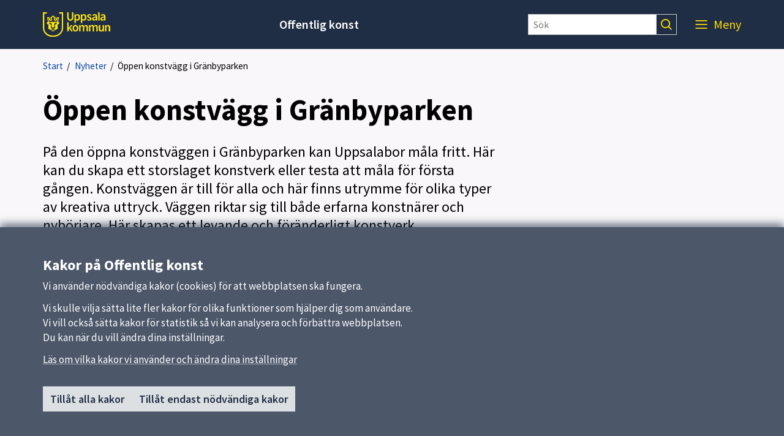

--- FILE ---
content_type: text/html; charset=utf-8
request_url: https://offentligkonst.uppsala.se/nyheter/oppen-konstvagg-i-granbyparken/
body_size: 46539
content:

<!DOCTYPE html>
<html lang="sv">
<head>
    <title>&#214;ppen konstv&#228;gg i Gr&#228;nbyparken</title>
    <meta http-equiv="Content-Type" content="text/html; charset=UTF-8" />
<meta http-equiv="X-UA-Compatible" content="IE=edge" />
<meta name="viewport" content="width=device-width, initial-scale=1.0, minimum-scale=0.25, maximum-scale=2.0" />
<meta name="description" content="&#214;ppen konstv&#228;gg i Gr&#228;nbyparken" />
<meta name="referrer" content="origin-when-cross-origin" />


<link rel="canonical" href="/nyheter/oppen-konstvagg-i-granbyparken/" />


<link href="/css?v=1TNzECZxnZToQCqkiPLeZfWeT-aMb1Epj0wLNNEFFJk1" rel="stylesheet"/>


    <link href='/Content/External/gemensam-gray.css?v=1234688925' rel='stylesheet' type='text/css'>


<noscript>
    <style>
        .menu-area {
            right: 0 !important;
            visibility: visible !important;
        }

        .visible-with-js {
            display: none !important;
        }
    </style>
</noscript>
<!-- HTML5 Shim and Respond.js IE8 support of HTML5 elements and media queries -->
<!-- WARNING: Respond.js doesn't work if you view the page via file:// -->
<!--[if lt IE 9]>
<script src="https://oss.maxcdn.com/html5shiv/3.7.2/html5shiv.min.js"></script>
<script src="https://oss.maxcdn.com/respond/1.4.2/respond.min.js"></script>
<![endif]-->

<link href='https://static.uppsala.se/css/fonts/source-sans-pro/v21/source-sans-pro-v21.css' rel='stylesheet' type='text/css'>


<script type="text/javascript" src="/Scripts/cookies/js.cookie.min.js"></script>
<script type="text/javascript" src="/Scripts/matomo/matomo.js"></script>
<script type="text/javascript" src="/Scripts/cookies/cookieservice.js"></script>

<!-- Start Matomo -->


<script>
    matomoInit('BZN1xWg2');
</script>
<!-- End Matomo -->
</head>
<body id="page-295995" class="newspage">
    




    
    <div id="wrap">
            <div id="header" role="banner" class="container-fluid" lang="sv">
                <div class="skiplinkcontainer">
                    <a class="skiplink" href="#main">Till inneh&#229;ll p&#229; sidan</a>
                </div>


<div class="js-contentarea row layout-flex--flexrow">

<div  id="black-header"  class="module-area container-fluid">


<div class="js-contentarea row layout-flex--flexrow">

<div   class="module-area layout-flex container">


<div class="js-contentarea row layout-flex--flexrow">

    <nav role="dialog"  aria-label="Huvud"  id="top-menu"  class="menu-area col-xs-12">

            <div class="menu-header-wrapper">
                <h1 class="menu-header-title">Meny</h1>
                <div class="menu-closer">
                    <button class="menu-close-text" aria-label="St&#228;ng Meny">
                        St&#228;ng
                        <svg class="menu-close-icon" xmlns="http://www.w3.org/2000/svg" viewBox="0 0 12 12" focusable="false">
                            <g>
                                <path d="M7.33,6,12,1.33,10.67,0,6,4.67,1.33,0,0,1.33,4.67,6,0,10.67,1.33,12,6,7.33,10.67,12,12,10.67Z">
                                </path>
                            </g>
                        </svg>
                    </button>
                </div>
            </div>
            <div class="hidden-md hidden-lg search-form-container">
                <form action="/sokresultat/" class="search-form" role="search">
                    <input class="findInput search-input" name="searchQuery" type="text" placeholder="S&#246;k" aria-label="S&#246;k" value="" />
                    <input type="submit" class="findButton js-findButton search-button" value="" aria-label="S&#246;k" />
                </form>
            </div>

        <ul class="menu-root">

<li  class="root menu-item">
        <a href="/">Start</a>
    </li>
<li  class="active has-pages menu-item">
        <a href="/nyheter/">Nyheter</a>
            <button class="menu-root-toggler active" data-menu-name="Nyheter" aria-expanded=true aria-label="d&#246;lj undermeny f&#246;r Nyheter"></button>
            <ul class="menu-root active">

<li  class="menu-item">
        <a href="/nyheter/fly-fri-drottning-kristina/">&quot;Fly fri&quot; Drottning Kristina</a>
    </li>
<li  class="menu-item">
        <a href="/nyheter/rymdens-raster-pa-von-bahrs-skola/">Rymdens raster p&#229; Von Bahrs skola</a>
    </li>
<li  class="menu-item">
        <a href="/nyheter/strandfynd/">Strandfynd</a>
    </li>
<li  class="menu-item">
        <a href="/nyheter/invigning-av-foradlingen-av-dagarna-i-balinge-harad-1838---2025-e.-kr-av-isak-sundstrom/">Invigning av &quot;F&#246;r&#228;dlingen av dagarna i B&#228;linge h&#228;rad 1838 - 2025 e. Kr&quot; av Isak Sundstr&#246;m</a>
    </li>
<li  class="menu-item">
        <a href="/nyheter/minnesstenar-invigda/">Minnesstenar invigda</a>
    </li>
<li  class="menu-item">
        <a href="/nyheter/promenad-med-nacho-tatjer/">Promenad med Nacho Tatjer</a>
    </li>
<li  class="menu-item">
        <a href="/nyheter/hoppets-kalla---minnesmarke-over-ebba-bostrom/">Hoppets k&#228;lla - minnesm&#228;rke &#246;ver Ebba Bostr&#246;m</a>
    </li>
<li  class="menu-item">
        <a href="/nyheter/vernissage-fran-saga-till-samtid/">Vernissage: Fr&#229;n saga till samtid</a>
    </li>
<li  class="menu-item">
        <a href="/nyheter/invigning-av-dinosaurier-i-ulleraker/">Invigning av Dinosaurier i Uller&#229;ker</a>
    </li>
<li  class="menu-item">
        <a href="/nyheter/konst-som-trost---varens-utstallning-pa-offkonsten-co-stadsteatern/">&quot;Konst som tr&#246;st&quot; - v&#229;rens utst&#228;llning p&#229; Offkonsten c/o stadsteatern</a>
    </li>
<li  class="menu-item">
        <a href="/nyheter/tre-nya-konstverk-invigda-i-rosendal/">Tre nya konstverk invigda i Rosendal</a>
    </li>
<li  class="menu-item">
        <a href="/nyheter/konstinvigningar-och-konstpromenad-pa-rosendalsdagen/">Konstinvigningar och konstpromenad p&#229; Rosendalsdagen</a>
    </li>
<li  class="menu-item">
        <a href="/nyheter/konst-i-campus---tva-nya-spar-i-appen/">Konst i campus - tv&#229; nya sp&#229;r i appen!</a>
    </li>
<li  class="menu-item">
        <a href="/nyheter/trostespar-i-appen--for-dig-som-ar-ung-i-sorg/">Tr&#246;stesp&#229;r i appen – f&#246;r dig som &#228;r ung i sorg</a>
    </li>
<li  class="menu-item">
        <a href="/nyheter/michael-johanssons-fasadkonstverk-anlaggs-pa-rosendalsskolan/">Michael Johanssons fasadkonstverk anl&#228;ggs p&#229; Rosendalsskolan</a>
    </li>
<li  class="menu-item">
        <a href="/nyheter/efter-regnet-i-balinge/">Efter regnet i B&#228;linge</a>
    </li>
<li  class="menu-item">
        <a href="/nyheter/flera-nya-konstverk-till-gottsunda/">Flera nya konstverk till Gottsunda</a>
    </li>
<li  class="menu-item">
        <a href="/nyheter/visning-av-vasensryggen/">Visning av V&#228;sensryggen</a>
    </li>
<li  class="menu-item">
        <a href="/nyheter/release-av-klimatberakningsverktyget/">Release av klimatber&#228;kningsverktyget</a>
    </li>
<li  class="menu-item">
        <a href="/nyheter/vi-slapper-klimatberakningsverktyget-fritt-10-mars/">Vi sl&#228;pper klimatber&#228;kningsverktyget fritt 11 mars!</a>
    </li>
<li  class="menu-item">
        <a href="/nyheter/det-oforutsagbara-pa-offkonsten-co-stadsteatern/">&quot;Det of&#246;ruts&#228;gbara&quot; p&#229; Offkonsten! c/o stadsteatern</a>
    </li>
<li  class="menu-item">
        <a href="/nyheter/vi-utvecklar-ett-klimatverktyg-for-offentlig-konst/">Vi utvecklar ett klimatber&#228;kningsverktyg f&#246;r offentlig konst</a>
    </li>
<li  class="menu-item">
        <a href="/nyheter/jarnalderns-tredje-fas-pa-plats-i-balinge/">J&#228;rn&#229;lderns tredje fas p&#229; plats i B&#228;linge</a>
    </li>
<li  class="active current menu-item">
        <a href="/nyheter/oppen-konstvagg-i-granbyparken/">&#214;ppen konstv&#228;gg i Gr&#228;nbyparken</a>
    </li>
<li  class="menu-item">
        <a href="/nyheter/jag-leker-trad----tillfallig-konst-under-sommaren-2023/">Jag leker tr&#228;d - tillf&#228;llig konst under sommaren 2023</a>
    </li>
<li  class="menu-item">
        <a href="/nyheter/designpris/">Designpris</a>
    </li>
<li  class="menu-item">
        <a href="/nyheter/invigning-av-hermes-lutar-sig-mot-ett-trad/">Invigning av Hermes lutar sig mot ett tr&#228;d</a>
    </li>        </ul>
</li>
<li  class="has-pages menu-item">
        <a href="/pa-gang/">Kalendarium</a>
            <button class="menu-root-toggler" data-menu-name="Kalendarium" aria-expanded=false aria-label="visa undermeny f&#246;r Kalendarium"></button>
            <ul class="menu-root">

<li  class="menu-item">
        <a href="/pa-gang/ny-sidasopplunch-med-konstforelasning/">Sopplunch med konstf&#246;rel&#228;sning</a>
    </li>
<li  class="menu-item">
        <a href="/pa-gang/guidad-visning-av-utstallningen-livet-ar-en-scen/">Guidad visning av utst&#228;llningen Livet &#228;r en scen</a>
    </li>
<li  class="menu-item">
        <a href="/pa-gang/invigning-av-sommar-runt-slottet/">Invigning av sommar runt slottet</a>
    </li>        </ul>
</li>
<li  class="has-pages menu-item">
        <a href="/aktuell-konst/">Aktuell konst</a>
            <button class="menu-root-toggler" data-menu-name="Aktuell konst" aria-expanded=false aria-label="visa undermeny f&#246;r Aktuell konst"></button>
            <ul class="menu-root">

<li  class="menu-item">
        <a href="/aktuell-konst/erik-thornqvist/">Erik Th&#246;rnqvists Soltr&#228;d</a>
    </li>
<li  class="menu-item">
        <a href="/aktuell-konst/konst-i-och-runt-stadshuset/">Konst i Stadshuset</a>
    </li>
<li  class="menu-item">
        <a href="/aktuell-konst/konst-i-balinge-och-lovstalot/">Konst i B&#228;linge och L&#246;vstal&#246;t</a>
    </li>
<li  class="menu-item">
        <a href="/aktuell-konst/harkomma/">H&#228;rkomma</a>
    </li>
<li  class="menu-item">
        <a href="/aktuell-konst/dinosaurier-i-ulleraker/">Dinosaurier i Uller&#229;ker</a>
    </li>
<li  class="menu-item">
        <a href="/aktuell-konst/minnesstenar/">Minnesstenar</a>
    </li>
<li  class="menu-item">
        <a href="/aktuell-konst/rymdens-raster/">Rymdens raster</a>
    </li>
<li  class="menu-item">
        <a href="/aktuell-konst/dimesioner/">Dimensioner</a>
    </li>
<li  class="menu-item">
        <a href="/aktuell-konst/konst-i-sunnersta/">Konst i Sunnersta</a>
    </li>
<li  class="menu-item">
        <a href="/aktuell-konst/stenparken-vid-storvretabadet/">Stenparken vid Storvretabadet</a>
    </li>
<li  class="menu-item">
        <a href="/aktuell-konst/som-var-lillasyster-sa-vi-har-framtiden-i-vara-hander/">Som v&#229;r lillasyster sa (vi har framtiden i v&#229;ra h&#228;nder)</a>
    </li>
<li  class="menu-item">
        <a href="/aktuell-konst/kvar-i-parken---arsta/">Kvar i parken - &#197;rsta</a>
    </li>
<li  class="menu-item">
        <a href="/aktuell-konst/brantingskolans-konst/">Brantingskolans konst</a>
    </li>
<li  class="menu-item">
        <a href="/aktuell-konst/konst-pa-granbyskolan/">Konst p&#229; Gr&#228;nbyskolan</a>
    </li>
<li  class="menu-item">
        <a href="/aktuell-konst/konst-vid-storvreta-station/">Konst vid Storvreta station</a>
    </li>
<li  class="menu-item">
        <a href="/aktuell-konst/Om_de_branta_skiljande_ytorna/">Om de branta skiljande ytorna</a>
    </li>
<li  class="menu-item">
        <a href="/aktuell-konst/stjarnstoff/">Stj&#228;rnstoff</a>
    </li>
<li  class="menu-item">
        <a href="/aktuell-konst/kyssen/">Kyssen</a>
    </li>
<li  class="menu-item">
        <a href="/aktuell-konst/om-natten-lyser-stjarnorna/">Om natten lyser stj&#228;rnorna</a>
    </li>
<li  class="menu-item">
        <a href="/aktuell-konst/strata/">Strata</a>
    </li>
<li  class="menu-item">
        <a href="/aktuell-konst/vasensrygg/">V&#228;sensrygg</a>
    </li>
<li  class="menu-item">
        <a href="/aktuell-konst/around-the-tree/">Around the tree</a>
    </li>
<li  class="menu-item">
        <a href="/aktuell-konst/efter-regnet/">Efter regnet</a>
    </li>
<li  class="menu-item">
        <a href="/aktuell-konst/vaksalaviadukten/">Vaksalaviadukten</a>
    </li>
<li  class="menu-item">
        <a href="/aktuell-konst/solcirkeln/">Solcirkeln</a>
    </li>
<li  class="menu-item">
        <a href="/aktuell-konst/early-landscapes/">Early Landscapes</a>
    </li>
<li  class="menu-item">
        <a href="/aktuell-konst/vardagsmonster/">Vardagsm&#246;nster</a>
    </li>
<li  class="menu-item">
        <a href="/aktuell-konst/teleskop/">Teleskop</a>
    </li>
<li  class="menu-item">
        <a href="/aktuell-konst/historian-kunskapen--fantasin/">Historian, Kunskapen &amp; Fantasin</a>
    </li>
<li  class="menu-item">
        <a href="/aktuell-konst/foradling-av-dagarna-i-balinge/">F&#246;r&#228;dling av dagarna i B&#228;linge h&#228;rad 1838–2025 e.Kr.</a>
    </li>
<li  class="menu-item">
        <a href="/aktuell-konst/strandfynd/">Strandfynd</a>
    </li>        </ul>
</li>
<li  class="has-pages menu-item">
        <a href="/ta-del-av-konsten/">Ta del av konsten</a>
            <button class="menu-root-toggler" data-menu-name="Ta del av konsten" aria-expanded=false aria-label="visa undermeny f&#246;r Ta del av konsten"></button>
            <ul class="menu-root">

<li  class="has-pages menu-item">
        <a href="/ta-del-av-konsten/hitta-till-konsten/">Appen Uppsala konst och kulturarv</a>
            <button class="menu-root-toggler" data-menu-name="Appen Uppsala konst och kulturarv" aria-expanded=false aria-label="visa undermeny f&#246;r Appen Uppsala konst och kulturarv"></button>
            <ul class="menu-root">

<li  class="menu-item">
        <a href="/ta-del-av-konsten/hitta-till-konsten/karta-over-offentlig-konst-i-uppsala/">Karta &#246;ver offentlig konst i Uppsala</a>
    </li>        </ul>
</li>
<li  class="menu-item">
        <a href="/ta-del-av-konsten/bocker-om-offentlig-konst/">B&#246;cker om offentlig konst</a>
    </li>
<li  class="menu-item">
        <a href="/ta-del-av-konsten/guidade-konstvisningar/">Guidade konstvisningar</a>
    </li>
<li  class="menu-item">
        <a href="/ta-del-av-konsten/offkonsten-co-stadsteatern/">Offkonsten! c/o Stadsteatern</a>
    </li>
<li  class="menu-item">
        <a href="/ta-del-av-konsten/vandringsutstallningar/">Vandringsutst&#228;llningar</a>
    </li>        </ul>
</li>
<li  class="has-pages menu-item">
        <a href="/exempel-pa-konst/">Exempel p&#229; konst</a>
            <button class="menu-root-toggler" data-menu-name="Exempel p&#229; konst" aria-expanded=false aria-label="visa undermeny f&#246;r Exempel p&#229; konst"></button>
            <ul class="menu-root">

<li  class="has-pages menu-item">
        <a href="/exempel-pa-konst/konst-i-idrottsanlaggningar/">Konst i idrottsanl&#228;ggningar</a>
            <button class="menu-root-toggler" data-menu-name="Konst i idrottsanl&#228;ggningar" aria-expanded=false aria-label="visa undermeny f&#246;r Konst i idrottsanl&#228;ggningar"></button>
            <ul class="menu-root">

<li  class="menu-item">
        <a href="/exempel-pa-konst/konst-i-idrottsanlaggningar/feelings-are-facts/">Feelings Are Facts</a>
    </li>
<li  class="menu-item">
        <a href="/exempel-pa-konst/konst-i-idrottsanlaggningar/ifu-arena/">IFU Arena</a>
    </li>        </ul>
</li>
<li  class="has-pages menu-item">
        <a href="/exempel-pa-konst/konst-i-parker/">Konst i parker</a>
            <button class="menu-root-toggler" data-menu-name="Konst i parker" aria-expanded=false aria-label="visa undermeny f&#246;r Konst i parker"></button>
            <ul class="menu-root">

<li  class="menu-item">
        <a href="/exempel-pa-konst/konst-i-parker/kvar-i-parken--arsta/">Kvar i parken &#197;rsta</a>
    </li>
<li  class="menu-item">
        <a href="/exempel-pa-konst/konst-i-parker/livsform--norbyvreten/">Livsform- Norbyvreten</a>
    </li>
<li  class="menu-item">
        <a href="/exempel-pa-konst/konst-i-parker/nyinflyttad-familj-i-vasaparken/">Nyinflyttad familj i Vals&#228;traparken</a>
    </li>
<li  class="menu-item">
        <a href="/exempel-pa-konst/konst-i-parker/Om_de_branta_skiljande_ytorna/">Om de branta skiljande ytorna</a>
    </li>
<li  class="menu-item">
        <a href="/exempel-pa-konst/konst-i-parker/spegelskogen---lina-sandells-park/">Spegelskogen - Lina Sandells park</a>
    </li>        </ul>
</li>
<li  class="menu-item">
        <a href="/exempel-pa-konst/konst-i-och-runt-stadshuset/">Konst i Stadshuset</a>
    </li>
<li  class="has-pages menu-item">
        <a href="/exempel-pa-konst/konst-i-tunnlar/">Konst i tunnlar</a>
            <button class="menu-root-toggler" data-menu-name="Konst i tunnlar" aria-expanded=false aria-label="visa undermeny f&#246;r Konst i tunnlar"></button>
            <ul class="menu-root">

<li  class="menu-item">
        <a href="/exempel-pa-konst/konst-i-tunnlar/borjegatans-tunnel-andra-sidan/">B&#246;rjegatans tunnel</a>
    </li>
<li  class="menu-item">
        <a href="/exempel-pa-konst/konst-i-tunnlar/flogsta-tunnel/">Flogsta tunnel</a>
    </li>
<li  class="menu-item">
        <a href="/exempel-pa-konst/konst-i-tunnlar/musikvagen-gottsunda/">Konst i Gottsunda</a>
    </li>
<li  class="menu-item">
        <a href="/exempel-pa-konst/konst-i-tunnlar/ostra-salabacke-tunnel-pappersresan/">&#214;stra Sala backe tunnel</a>
    </li>        </ul>
</li>
<li  class="has-pages menu-item">
        <a href="/exempel-pa-konst/konst-pa-gator-och-torg/">Konst p&#229; gator och torg</a>
            <button class="menu-root-toggler" data-menu-name="Konst p&#229; gator och torg" aria-expanded=false aria-label="visa undermeny f&#246;r Konst p&#229; gator och torg"></button>
            <ul class="menu-root">

<li  class="has-pages menu-item">
        <a href="/exempel-pa-konst/konst-pa-gator-och-torg/almastraket/">Almastr&#229;ket</a>
            <button class="menu-root-toggler" data-menu-name="Almastr&#229;ket" aria-expanded=false aria-label="visa undermeny f&#246;r Almastr&#229;ket"></button>
            <ul class="menu-root">

<li  class="menu-item">
        <a href="/exempel-pa-konst/konst-pa-gator-och-torg/almastraket/om-almastraket/">Om Almastr&#229;ket</a>
    </li>        </ul>
</li>
<li  class="menu-item">
        <a href="/exempel-pa-konst/konst-pa-gator-och-torg/konst-pa-stora-torget/">Konst p&#229; Stora torget</a>
    </li>
<li  class="menu-item">
        <a href="/exempel-pa-konst/konst-pa-gator-och-torg/dag/">Minnesm&#228;rke &#246;ver Dag Hammarskj&#246;ld</a>
    </li>
<li  class="menu-item">
        <a href="/exempel-pa-konst/konst-pa-gator-och-torg/livingroom/">Olrogs plats - Livingroom</a>
    </li>
<li  class="has-pages menu-item">
        <a href="/exempel-pa-konst/konst-pa-gator-och-torg/tyst-vatten/">Tyst vatten</a>
            <button class="menu-root-toggler" data-menu-name="Tyst vatten" aria-expanded=false aria-label="visa undermeny f&#246;r Tyst vatten"></button>
            <ul class="menu-root">

<li  class="menu-item">
        <a href="/exempel-pa-konst/konst-pa-gator-och-torg/tyst-vatten/Om-konstverket-tyst-vatten/">Om konstverket tyst vatten</a>
    </li>        </ul>
</li>        </ul>
</li>
<li  class="has-pages menu-item">
        <a href="/exempel-pa-konst/konst-pa-skolor-och-forskolor/">Konst p&#229; skolor och f&#246;rskolor</a>
            <button class="menu-root-toggler" data-menu-name="Konst p&#229; skolor och f&#246;rskolor" aria-expanded=false aria-label="visa undermeny f&#246;r Konst p&#229; skolor och f&#246;rskolor"></button>
            <ul class="menu-root">

<li  class="menu-item">
        <a href="/exempel-pa-konst/konst-pa-skolor-och-forskolor/berget-blomman-biet---danmarks-forskola/">Berget, blomman, biet - Danmarks f&#246;rskola</a>
    </li>
<li  class="menu-item">
        <a href="/exempel-pa-konst/konst-pa-skolor-och-forskolor/historian-kunskapen--fantasin/">Historian, Kunskapen &amp; Fantasin</a>
    </li>
<li  class="has-pages menu-item">
        <a href="/exempel-pa-konst/konst-pa-skolor-och-forskolor/konst-pa-tiundaskolan/">Konst p&#229; Tiundaskolan</a>
            <button class="menu-root-toggler" data-menu-name="Konst p&#229; Tiundaskolan" aria-expanded=false aria-label="visa undermeny f&#246;r Konst p&#229; Tiundaskolan"></button>
            <ul class="menu-root">

<li  class="menu-item">
        <a href="/exempel-pa-konst/konst-pa-skolor-och-forskolor/konst-pa-tiundaskolan/om-konstnarerna/">Om konstn&#228;rerna</a>
    </li>        </ul>
</li>
<li  class="menu-item">
        <a href="/exempel-pa-konst/konst-pa-skolor-och-forskolor/parad-totem-och-akrobetarna----ramsta-forskola/">Parad, Totem och Akrobaterna  - Ramsta f&#246;rskola</a>
    </li>
<li  class="menu-item">
        <a href="/exempel-pa-konst/konst-pa-skolor-och-forskolor/rymdens-raster/">Rymdens raster</a>
    </li>        </ul>
</li>
<li  class="has-pages menu-item">
        <a href="/exempel-pa-konst/tillfallig-offentlig-konst/">Tillf&#228;llig offentlig konst</a>
            <button class="menu-root-toggler" data-menu-name="Tillf&#228;llig offentlig konst" aria-expanded=false aria-label="visa undermeny f&#246;r Tillf&#228;llig offentlig konst"></button>
            <ul class="menu-root">

<li  class="menu-item">
        <a href="/exempel-pa-konst/tillfallig-offentlig-konst/konst-som-port-till-reformationen-500-ar/">Konst som port till reformationen 500 &#229;r</a>
    </li>        </ul>
</li>        </ul>
</li>
<li  class="has-pages menu-item">
        <a href="/konst-nar-uppsala-vaxer/">Konst n&#228;r Uppsala v&#228;xer</a>
            <button class="menu-root-toggler" data-menu-name="Konst n&#228;r Uppsala v&#228;xer" aria-expanded=false aria-label="visa undermeny f&#246;r Konst n&#228;r Uppsala v&#228;xer"></button>
            <ul class="menu-root">

<li  class="has-pages menu-item">
        <a href="/konst-nar-uppsala-vaxer/konst-i-gottsunda/">Konst i Gottsunda</a>
            <button class="menu-root-toggler" data-menu-name="Konst i Gottsunda" aria-expanded=false aria-label="visa undermeny f&#246;r Konst i Gottsunda"></button>
            <ul class="menu-root">

<li  class="menu-item">
        <a href="/konst-nar-uppsala-vaxer/konst-i-gottsunda/solcirkeln/">Solcirkeln</a>
    </li>
<li  class="menu-item">
        <a href="/konst-nar-uppsala-vaxer/konst-i-gottsunda/harkomma/">H&#228;rkomma</a>
    </li>
<li  class="menu-item">
        <a href="/konst-nar-uppsala-vaxer/konst-i-gottsunda/skora_vardande_knutpunkter/">Sk&#246;ra/v&#229;rdande knutpunkter</a>
    </li>
<li  class="menu-item">
        <a href="/konst-nar-uppsala-vaxer/konst-i-gottsunda/around-the-tree/">Around the tree</a>
    </li>
<li  class="menu-item">
        <a href="/konst-nar-uppsala-vaxer/konst-i-gottsunda/som-var-lillasyster-sa-vi-har-framtiden-i-vara-hander/">Som v&#229;r lillasyster sa (vi har framtiden i v&#229;ra h&#228;nder)</a>
    </li>        </ul>
</li>
<li  class="has-pages menu-item">
        <a href="/konst-nar-uppsala-vaxer/konst-i-rosendal/">Konst i Rosendal</a>
            <button class="menu-root-toggler" data-menu-name="Konst i Rosendal" aria-expanded=false aria-label="visa undermeny f&#246;r Konst i Rosendal"></button>
            <ul class="menu-root">

<li  class="menu-item">
        <a href="/konst-nar-uppsala-vaxer/konst-i-rosendal/early-landscapes/">Early Landscapes</a>
    </li>
<li  class="menu-item">
        <a href="/konst-nar-uppsala-vaxer/konst-i-rosendal/hemligheter/">Hemligheter</a>
    </li>
<li  class="menu-item">
        <a href="/konst-nar-uppsala-vaxer/konst-i-rosendal/identitet/">Identitet</a>
    </li>
<li  class="menu-item">
        <a href="/konst-nar-uppsala-vaxer/konst-i-rosendal/med-urskogen-in-i-framtiden/">Med urskogen in i framtiden</a>
    </li>
<li  class="menu-item">
        <a href="/konst-nar-uppsala-vaxer/konst-i-rosendal/om-natten-lyser-stjarnorna/">Om natten lyser stj&#228;rnorna</a>
    </li>
<li  class="menu-item">
        <a href="/konst-nar-uppsala-vaxer/konst-i-rosendal/respiration/">Respiration</a>
    </li>
<li  class="menu-item">
        <a href="/konst-nar-uppsala-vaxer/konst-i-rosendal/sjungande-blomma/">Sjungande blomma</a>
    </li>
<li  class="menu-item">
        <a href="/konst-nar-uppsala-vaxer/konst-i-rosendal/strata/">Strata</a>
    </li>
<li  class="menu-item">
        <a href="/konst-nar-uppsala-vaxer/konst-i-rosendal/t.immobilis/">T.immobilis</a>
    </li>
<li  class="menu-item">
        <a href="/konst-nar-uppsala-vaxer/konst-i-rosendal/teleskop/">Teleskop</a>
    </li>
<li  class="menu-item">
        <a href="/konst-nar-uppsala-vaxer/konst-i-rosendal/under-ytan/">Under ytan</a>
    </li>
<li  class="menu-item">
        <a href="/konst-nar-uppsala-vaxer/konst-i-rosendal/vardagsmonster/">Vardagsm&#246;nster</a>
    </li>
<li  class="menu-item">
        <a href="/konst-nar-uppsala-vaxer/konst-i-rosendal/kommande-konstprojekt-i-rosendal/">Kommande konstprojekt i Rosendal</a>
    </li>        </ul>
</li>
<li  class="has-pages menu-item">
        <a href="/konst-nar-uppsala-vaxer/konst-i-ulleraker/">Konst i Uller&#229;ker</a>
            <button class="menu-root-toggler" data-menu-name="Konst i Uller&#229;ker" aria-expanded=false aria-label="visa undermeny f&#246;r Konst i Uller&#229;ker"></button>
            <ul class="menu-root">

<li  class="menu-item">
        <a href="/konst-nar-uppsala-vaxer/konst-i-ulleraker/dinosaurier-i-ulleraker/">Dinosaurier i Uller&#229;ker</a>
    </li>
<li  class="menu-item">
        <a href="/konst-nar-uppsala-vaxer/konst-i-ulleraker/forstudier-och-konstprogram/">F&#246;rstudier och konstprogram</a>
    </li>
<li  class="menu-item">
        <a href="/konst-nar-uppsala-vaxer/konst-i-ulleraker/akaal/">&#197;K&#197;&#197;L</a>
    </li>
<li  class="menu-item">
        <a href="/konst-nar-uppsala-vaxer/konst-i-ulleraker/gralstank/">Gralst&#228;nk</a>
    </li>
<li  class="menu-item">
        <a href="/konst-nar-uppsala-vaxer/konst-i-ulleraker/parallella-rum/">Parallella rum</a>
    </li>
<li  class="menu-item">
        <a href="/konst-nar-uppsala-vaxer/konst-i-ulleraker/vasensrygg/">V&#228;sensrygg</a>
    </li>        </ul>
</li>
<li  class="has-pages menu-item">
        <a href="/konst-nar-uppsala-vaxer/konst-i-ostra-salabacke/">Konst i &#197;rsta och &#214;stra Salabacke</a>
            <button class="menu-root-toggler" data-menu-name="Konst i &#197;rsta och &#214;stra Salabacke" aria-expanded=false aria-label="visa undermeny f&#246;r Konst i &#197;rsta och &#214;stra Salabacke"></button>
            <ul class="menu-root">

<li  class="menu-item">
        <a href="/konst-nar-uppsala-vaxer/konst-i-ostra-salabacke/strandfynd/">Strandfynd</a>
    </li>
<li  class="menu-item">
        <a href="/konst-nar-uppsala-vaxer/konst-i-ostra-salabacke/pappersresan/">Pappersresan</a>
    </li>
<li  class="menu-item">
        <a href="/konst-nar-uppsala-vaxer/konst-i-ostra-salabacke/fenomen/">Fenomen</a>
    </li>
<li  class="menu-item">
        <a href="/konst-nar-uppsala-vaxer/konst-i-ostra-salabacke/Om_de_branta_skiljande_ytorna/">Om de branta skiljande ytorna</a>
    </li>
<li  class="menu-item">
        <a href="/konst-nar-uppsala-vaxer/konst-i-ostra-salabacke/kvar-i-parken---arsta/">Kvar i parken - &#197;rsta</a>
    </li>        </ul>
</li>
<li  class="has-pages menu-item">
        <a href="/konst-nar-uppsala-vaxer/konst-langs-sodra-astraket/">Konst l&#228;ngs S&#246;dra &#197;str&#229;ket</a>
            <button class="menu-root-toggler" data-menu-name="Konst l&#228;ngs S&#246;dra &#197;str&#229;ket" aria-expanded=false aria-label="visa undermeny f&#246;r Konst l&#228;ngs S&#246;dra &#197;str&#229;ket"></button>
            <ul class="menu-root">

<li  class="menu-item">
        <a href="/konst-nar-uppsala-vaxer/konst-langs-sodra-astraket/feelings-are-facts/">Feelings Are Facts</a>
    </li>
<li  class="menu-item">
        <a href="/konst-nar-uppsala-vaxer/konst-langs-sodra-astraket/vasensrygg/">V&#228;sensrygg</a>
    </li>
<li  class="menu-item">
        <a href="/konst-nar-uppsala-vaxer/konst-langs-sodra-astraket/dimesioner/">Dimensioner</a>
    </li>        </ul>
</li>
<li  class="has-pages menu-item">
        <a href="/konst-nar-uppsala-vaxer/konst-pa-landsbygderna/">Konst p&#229; landsbygderna</a>
            <button class="menu-root-toggler" data-menu-name="Konst p&#229; landsbygderna" aria-expanded=false aria-label="visa undermeny f&#246;r Konst p&#229; landsbygderna"></button>
            <ul class="menu-root">

<li  class="has-pages menu-item">
        <a href="/konst-nar-uppsala-vaxer/konst-pa-landsbygderna/konst-i-balinge-och-lovstalot/">Konst i B&#228;linge och L&#246;vstal&#246;t</a>
            <button class="menu-root-toggler" data-menu-name="Konst i B&#228;linge och L&#246;vstal&#246;t" aria-expanded=false aria-label="visa undermeny f&#246;r Konst i B&#228;linge och L&#246;vstal&#246;t"></button>
            <ul class="menu-root">

<li  class="menu-item">
        <a href="/konst-nar-uppsala-vaxer/konst-pa-landsbygderna/konst-i-balinge-och-lovstalot/minnesstenar/">Minnesstenar</a>
    </li>
<li  class="menu-item">
        <a href="/konst-nar-uppsala-vaxer/konst-pa-landsbygderna/konst-i-balinge-och-lovstalot/foradling-av-dagarna-i-balinge/">F&#246;r&#228;dling av dagarna i B&#228;linge h&#228;rad 1838–2025 e.Kr.</a>
    </li>
<li  class="menu-item">
        <a href="/konst-nar-uppsala-vaxer/konst-pa-landsbygderna/konst-i-balinge-och-lovstalot/stjarnstoff/">Stj&#228;rnstoff</a>
    </li>
<li  class="menu-item">
        <a href="/konst-nar-uppsala-vaxer/konst-pa-landsbygderna/konst-i-balinge-och-lovstalot/jarnalderns_tredje_fas/">J&#228;rn&#229;lderns tredje fas</a>
    </li>        </ul>
</li>
<li  class="has-pages menu-item">
        <a href="/konst-nar-uppsala-vaxer/konst-pa-landsbygderna/konst-i-storvreta/">Konst i Storvreta</a>
            <button class="menu-root-toggler" data-menu-name="Konst i Storvreta" aria-expanded=false aria-label="visa undermeny f&#246;r Konst i Storvreta"></button>
            <ul class="menu-root">

<li  class="menu-item">
        <a href="/konst-nar-uppsala-vaxer/konst-pa-landsbygderna/konst-i-storvreta/konst-vid-storvreta-station/">Konst vid Storvreta station</a>
    </li>
<li  class="menu-item">
        <a href="/konst-nar-uppsala-vaxer/konst-pa-landsbygderna/konst-i-storvreta/stenparken-vid-storvretabadet/">Stenparken vid Storvretabadet</a>
    </li>        </ul>
</li>
<li  class="menu-item">
        <a href="/konst-nar-uppsala-vaxer/konst-pa-landsbygderna/konst-i-bjorklinge/">Konst i Bj&#246;rklinge</a>
    </li>
<li  class="menu-item">
        <a href="/konst-nar-uppsala-vaxer/konst-pa-landsbygderna/Konst-i-skyttorp/">Konst i Skyttorp</a>
    </li>
<li  class="has-pages menu-item">
        <a href="/konst-nar-uppsala-vaxer/konst-pa-landsbygderna/konst-nar-uppsala-vaxer/">Konst i S&#246;dra Gunsta</a>
            <button class="menu-root-toggler" data-menu-name="Konst i S&#246;dra Gunsta" aria-expanded=false aria-label="visa undermeny f&#246;r Konst i S&#246;dra Gunsta"></button>
            <ul class="menu-root">

<li  class="menu-item">
        <a href="/konst-nar-uppsala-vaxer/konst-pa-landsbygderna/konst-nar-uppsala-vaxer/erik-thornqvist/">Erik Th&#246;rnqvists Soltr&#228;d</a>
    </li>
<li  class="menu-item">
        <a href="/konst-nar-uppsala-vaxer/konst-pa-landsbygderna/konst-nar-uppsala-vaxer/magnus-thierfelder/">Magnus Thierfelder</a>
    </li>
<li  class="menu-item">
        <a href="/konst-nar-uppsala-vaxer/konst-pa-landsbygderna/konst-nar-uppsala-vaxer/pia-sandstrom/">Pia Sandstr&#246;m</a>
    </li>
<li  class="menu-item">
        <a href="/konst-nar-uppsala-vaxer/konst-pa-landsbygderna/konst-nar-uppsala-vaxer/my-lindh/">My Lindh</a>
    </li>
<li  class="menu-item">
        <a href="/konst-nar-uppsala-vaxer/konst-pa-landsbygderna/konst-nar-uppsala-vaxer/stina-wirsen-och-klara-wirsen-suchowiak/">Stina Wirs&#233;n och Klara Wirs&#233;n Suchowiak</a>
    </li>        </ul>
</li>        </ul>
</li>        </ul>
</li>
<li  class="menu-item">
        <a href="/for-konstnarer/">F&#246;r konstn&#228;rer</a>
    </li>
<li  class="has-pages menu-item">
        <a href="/offentlig-konst-i-uppsala/">Om offentlig konst i Uppsala</a>
            <button class="menu-root-toggler" data-menu-name="Om offentlig konst i Uppsala" aria-expanded=false aria-label="visa undermeny f&#246;r Om offentlig konst i Uppsala"></button>
            <ul class="menu-root">

<li  class="menu-item">
        <a href="/offentlig-konst-i-uppsala/samlingen-av-offentlig-konst/">Samlingen av offentlig konst</a>
    </li>
<li  class="menu-item">
        <a href="/offentlig-konst-i-uppsala/underhall-av-konsten/">Underh&#229;ll av konsten</a>
    </li>
<li  class="has-pages menu-item">
        <a href="/offentlig-konst-i-uppsala/ansok-om-offentlig-konst/">Ans&#246;k om offentlig konst</a>
            <button class="menu-root-toggler" data-menu-name="Ans&#246;k om offentlig konst" aria-expanded=false aria-label="visa undermeny f&#246;r Ans&#246;k om offentlig konst"></button>
            <ul class="menu-root">

<li  class="menu-item">
        <a href="/offentlig-konst-i-uppsala/ansok-om-offentlig-konst/ansok-om-offentlig-konst/">Ans&#246;k om offentlig konst</a>
    </li>        </ul>
</li>        </ul>
</li>
<li  class="menu-item">
        <a href="/kontakt/">Kontakt</a>
    </li>
<li  class="has-pages menu-item">
        <a href="/klimatberakningsverktyg-for-offentlig-konst/">Klimatber&#228;kningsverktyg f&#246;r offentlig konst</a>
            <button class="menu-root-toggler" data-menu-name="Klimatber&#228;kningsverktyg f&#246;r offentlig konst" aria-expanded=false aria-label="visa undermeny f&#246;r Klimatber&#228;kningsverktyg f&#246;r offentlig konst"></button>
            <ul class="menu-root">

<li  class="menu-item">
        <a href="/klimatberakningsverktyg-for-offentlig-konst/faq-klimatberakningsverktyget/">FAQ Klimatber&#228;kningsverktyget</a>
    </li>        </ul>
</li>
<li  class="has-pages menu-item">
        <a href="/sparvagens-konst/">Sp&#229;rv&#228;gens konst</a>
            <button class="menu-root-toggler" data-menu-name="Sp&#229;rv&#228;gens konst" aria-expanded=false aria-label="visa undermeny f&#246;r Sp&#229;rv&#228;gens konst"></button>
            <ul class="menu-root">

<li  class="menu-item">
        <a href="/sparvagens-konst/klart-med-konstnarliga-uppdrag-vid-uppsala-sparvagnsdepa/">Klart med konstn&#228;rliga uppdrag vid Uppsala sp&#229;rvagnsdep&#229;</a>
    </li>        </ul>
</li>
<li  class="menu-item">
        <a href="/res-hallbart-till-konsten/">Res h&#229;llbart till konsten</a>
    </li>        </ul>
    </nav>
</div>

</div>
</div>

</div>
<div id="white-header" class="header-area col-xs-12">
    <div class="container">
        <div class="row header-item-wrapper">
            <div>
                <a href="/" class="header-logolink">
                        <img class="logotype-image desktop-logotype-image" src="/Content/Images/Logotypes/uppsala_kommun_logo_yellow.svg" alt="Uppsala kommun" />
                        <img class="logotype-image mobile-logotype-image" src="/Content/Images/Logotypes/uppsala_kommun_logo_symbol_yellow.svg" alt="Uppsala kommun" />
                </a>
            </div>
            <div class="heading-wrapper">
                    <span>Offentlig konst</span>

            </div>
            <div class="hidden-xs hidden-sm">
                <form action="/sokresultat/" class="search-form" role="search">
                    <input class="findInput search-input" name="searchQuery" type="text" placeholder=S&#246;k aria-label="S&#246;k" value="" />
                    <input type="submit" class="findButton js-findButton search-button" value="" aria-label="S&#246;k" />
                </form>
            </div>
            <div class="js-find-area toggle-wrapper">
                
                <button class="js-menu-toggle menu-toggle" aria-expanded="true" aria-label="Meny">
                    <span class="menu-label">Meny</span>
                    <svg class="mobile-menu-icon" role="img" aria-hidden="true"
                         focusable="false" width="38.998px" height="18.101px" viewBox="0 0 38.998 18.101" xmlns="http://www.w3.org/2000/svg">
                        <ellipse transform="matrix(0.7071 -0.7071 0.7071 0.7071 2.9731 22.8744)" cx="29.098" cy="7.848" rx="5.75" ry="5.75" />
                        <line x1="0" y1="1" x2="23" y2="1" />
                        <line x1="0" y1="8" x2="20" y2="8" />
                        <line x1="0" y1="14.5" x2="20" y2="14.5" />
                        <line x1="33.341" y1="12.445" x2="38.291" y2="17.394" />
                    </svg>
                    <svg class="desktop-menu-icon" role="img" aria-hidden="true"
                            focusable="false" width="19px" height="14px" viewBox="0 0 19 14" xmlns="http://www.w3.org/2000/svg">
                        <g transform="translate(0 -952.36)"><path d="m0 952.4v1.8h19v-1.8h-19zm0 6v1.8h19v-1.8h-19zm0 6.1v1.8h19v-1.8h-19z" /></g>
                    </svg>
                </button>
            </div>
        </div>
    </div>
</div>
<nav aria-label="Br&#246;dsmulor">
    <ul   class="breadcrumbs-area container breadcrumbs-area">
                    <li>
                <a href="/" aria-current="false">Start</a>
                &nbsp;/
            </li>
            <li>
                <a href="/nyheter/" aria-current="false">Nyheter</a>
                &nbsp;/
            </li>
        <li>
            <span tabindex="0" aria-current="true">&#214;ppen konstv&#228;gg i Gr&#228;nbyparken</span>
        </li>
    </ul>
</nav></div>
            </div>
        

<div id="main" class="container" role="main">
    <div class="row">
        <div id="main-column" class="col-xs-12 col-md-8">
            <div class="row">
            

<div id="main-content" class="col-xs-12">
        <h1>&#214;ppen konstv&#228;gg i Gr&#228;nbyparken</h1>
            <p class="ingress">
            P&#229; den &#246;ppna konstv&#228;ggen i Gr&#228;nbyparken kan Uppsalabor m&#229;la fritt. H&#228;r kan du skapa ett storslaget konstverk eller testa att m&#229;la f&#246;r f&#246;rsta g&#229;ngen. Konstv&#228;ggen &#228;r till f&#246;r alla och h&#228;r finns utrymme f&#246;r olika typer av kreativa uttryck. V&#228;ggen riktar sig till b&#229;de erfarna konstn&#228;rer och nyb&#246;rjare. H&#228;r skapas ett levande och f&#246;r&#228;nderligt konstverk. 

        </p>
            <div class="content">
            <h2><img src="/globalassets/offentlig-konst/bilder/sidor/nyheter/oppen-vagg_1.jpg" alt="&Ouml;ppen v&auml;gg_1.JPG" width="700" height="397" /></h2>
<h2>Du som m&aring;lar:</h2>
<p>&bull; m&aring;lar bara p&aring; v&auml;ggen och inte p&aring; andra platser</p>
<p>&bull; visar h&auml;nsyn till andra och till platsen</p>
<p>&bull; f&aring;r m&aring;la &ouml;ver andras m&aring;lningar, men l&aring;t den som m&aring;lat fotografera</p>
<p>sitt konstverk f&ouml;rst om den vill det</p>
<p>&bull; f&aring;r g&auml;rna anv&auml;nda hashtagen #&ouml;ppenv&auml;gguppsala om du postar</p>
<p>bilder i sociala medier</p>
<p>&bull; s&auml;tter inte upp reklam eller skriver olagliga budskap p&aring; v&auml;ggen</p>
<p>&bull; kastar skr&auml;p och burkar d&auml;r du kan sopsortera.</p>
        </div>
    <div class="updated">
        <label>Publicerad:</label> 
23 augusti 2023    </div>
</div>

            </div>
        </div>
    </div>
</div>


        


<div id="cookie-alert" class="hidden cookiealert" role="region" aria-label="Kakor (cookies)">
    <div class="container cookiealert-wrapper">
        <div id="cookie-alert-body">
            <h2>Kakor p&#229; Offentlig konst</h2>
<p>Vi anv&auml;nder n&ouml;dv&auml;ndiga kakor (cookies) f&ouml;r att webbplatsen ska fungera.</p>
<p>Vi skulle vilja s&auml;tta lite fler kakor f&ouml;r olika funktioner som hj&auml;lper dig som anv&auml;ndare.<br />Vi vill ocks&aring; s&auml;tta kakor f&ouml;r statistik s&aring; vi kan analysera och f&ouml;rb&auml;ttra webbplatsen.<br />Du kan n&auml;r du vill &auml;ndra dina inst&auml;llningar.</p>
            <a href="/link/5f938992d4124aefb2c4a95e6923a290.aspx?gpid=75882" class="surface--link">
                L&#228;s om vilka kakor vi anv&#228;nder och &#228;ndra dina inst&#228;llningar
            </a>

            <div class="button-container">
                <button id="button-cookie-accept-all">
                    Till&#229;t alla kakor
                </button>
                <button id="button-cookie-accept-necessary">
                    Till&#229;t endast n&#246;dv&#228;ndiga kakor
                </button>
            </div>
        </div>

        <div id="cookie-confirmed-body" class="hidden">
            <p id="cookie-all-confirmed-body" class="hidden">
                Du har valt att till&#229;ta alla kakor. Du kan n&#228;r du vill &#228;ndra dina inst&#228;llningar.
            </p>
            <p id="cookie-necessary-confirmed-body" class="hidden">
                Du har valt att bara till&#229;ta n&#246;dv&#228;ndiga kakor. Du kan n&#228;r du vill &#228;ndra dina inst&#228;llningar.
            </p>
            <a href="/link/5f938992d4124aefb2c4a95e6923a290.aspx?gpid=75882" class="surface--link">
                L&#228;s om vilka kakor vi anv&#228;nder och &#228;ndra dina inst&#228;llningar
            </a>

            <div class="button-container">
                <button id="button-cookie-confirm-close" class="button-close">
                    St&#228;ng
                </button>
            </div>
        </div>
    </div>
</div>
    </div>
        <div id="footer" class="container-fluid" role="contentinfo" lang="sv">
            <h1 class="sr-only">Sidfot</h1>


<div class="js-contentarea row layout-flex--flexrow">

<div   class="module-area layout-flex container">


<div class="js-contentarea row layout-flex--flexrow">

    <nav role="dialog"  aria-label="Huvudmeny"  id="footer-menu"  class="menu-area col-md-3 col-sm-6 col-xs-12">
            <h2>Huvudmeny</h2>


        <ul class="menu-root">

<li  class="root menu-item">
        <a href="/">Start</a>
    </li>
<li  class="active has-pages menu-item">
        <a href="/nyheter/">Nyheter</a>
    </li>
<li  class="has-pages menu-item">
        <a href="/pa-gang/">Kalendarium</a>
    </li>
<li  class="has-pages menu-item">
        <a href="/aktuell-konst/">Aktuell konst</a>
    </li>
<li  class="has-pages menu-item">
        <a href="/ta-del-av-konsten/">Ta del av konsten</a>
    </li>
<li  class="has-pages menu-item">
        <a href="/exempel-pa-konst/">Exempel p&#229; konst</a>
    </li>
<li  class="has-pages menu-item">
        <a href="/konst-nar-uppsala-vaxer/">Konst n&#228;r Uppsala v&#228;xer</a>
    </li>
<li  class="menu-item">
        <a href="/for-konstnarer/">F&#246;r konstn&#228;rer</a>
    </li>
<li  class="has-pages menu-item">
        <a href="/offentlig-konst-i-uppsala/">Om offentlig konst i Uppsala</a>
    </li>
<li  class="menu-item">
        <a href="/kontakt/">Kontakt</a>
    </li>
<li  class="has-pages menu-item">
        <a href="/klimatberakningsverktyg-for-offentlig-konst/">Klimatber&#228;kningsverktyg f&#246;r offentlig konst</a>
    </li>
<li  class="has-pages menu-item">
        <a href="/sparvagens-konst/">Sp&#229;rv&#228;gens konst</a>
    </li>
<li  class="menu-item">
        <a href="/res-hallbart-till-konsten/">Res h&#229;llbart till konsten</a>
    </li>        </ul>
    </nav>



<div  id="footer-links"  class="links-area col-md-3 col-sm-6 col-xs-12">
    <div class="info-area">
        <h2 class="info-area--heading" >Snabbl&#228;nkar</h2>
            <ul>
                        <li>
                            <a href="http://www.uppsala.se" title="Till Uppsala kommun">Uppsala kommun</a>
                        </li>
                        <li>
                            <a href="http://synpunktervb.uppsala.se/" title="L&#228;mna synpunkter eller klagom&#229;l">Synpunkter</a>
                        </li>
            </ul>
    </div>
</div>


<div  id="footer-contact"  class="contact-area col-md-3 col-sm-6 col-xs-12">
    <div class="info-area">
            <h2 class="info-area--heading">Kontakt</h2>
                <address itemscope itemtype="https://schema.org/ContactPoint">
                            <div class="name">
                    <span itemprop="name">Uppsala Kommun</span>
                </div>
                            <div itemscope itemtype="https://schema.org/ContactPoint" class="phone">
                    <a itemprop="telephone" href="tel:018 727 0000">018 727 0000</a>
                </div>
                                        <div itemscope itemtype="https://schema.org/ContactPoint" class="email">
                    <a itemprop="email" href="mailto:uppsala.kommun@uppsala.se">Skicka e-post</a>
                </div>
                            <div itemscope itemtype="https://schema.org/ContactPoint" class="visiting-address">
                    <span itemprop="streetAddress">Uppsala kommun<br />753 75 Uppsala</span>
                </div>
                                </address>
    </div>
</div>
<div  id="footer-extra"  class="standard-content col-md-3 col-sm-6 col-xs-12">
    <div>
                <div>
            <h2>Om webbplatsen</h2>
<p><a href="/om-webbplatsen/kakor-och-gdpr/" target="_top">Om kakor och GDPR</a><br /><a href="/om-webbplatsen/tillganglighetsredogorelse/" target="_top">Tillg&auml;nglighetsredog&ouml;relse</a></p>
<p>&nbsp;</p>
        </div>
    </div>
</div>
</div>

</div>
</div>
        </div>
    <script src="/js?v=im9iCv0RauLdR-E_vk3hnNPApI70I6zvlOPWgV3OeiI1"></script>


     
                <script src='/Content/External/gemensam.js?v=464160997' type='text/javascript' charset='UTF-8'></script>
    
</body>
</html>


--- FILE ---
content_type: application/javascript
request_url: https://offentligkonst.uppsala.se/Scripts/modules/antispam.min.js?v=1.8
body_size: -108
content:
define(["jquery"],function(n){"use strict";function t(n){return Number(n)%167+1}return{validateForm:function(i){var u=n("input[name=Checksum]",i),r;u.length===0&&console.error("Checksum field not found in form "+i);r=n("input[name=Seed]",i);r.length===0&&console.error("Seed field not found in form "+i);u.val(t(r.val()))}}});

--- FILE ---
content_type: image/svg+xml
request_url: https://offentligkonst.uppsala.se/Content/Images/Logotypes/uppsala_kommun_logo_yellow.svg
body_size: 1807
content:
<?xml version="1.0" encoding="utf-8"?>
<!-- Generator: Adobe Illustrator 21.1.0, SVG Export Plug-In . SVG Version: 6.00 Build 0)  -->
<svg version="1.1" id="Lager_1" xmlns="http://www.w3.org/2000/svg" xmlns:xlink="http://www.w3.org/1999/xlink" x="0px" y="0px"
	 viewBox="0 0 150.3 54.3" style="enable-background:new 0 0 150.3 54.3;" xml:space="preserve">
<style type="text/css">
	.st0{fill:none;}
	.st1{fill:#FFE610;}
</style>
<g>
	<g>
		<path class="st0" d="M13.2,21H32c0.2-1.8,0.4-3.5,0.8-5.3c0.2-0.9,0.4-1.8,0.6-2.7c-0.8,0.2-1.5,0.5-2.1,1c0.2,0.5,0.3,1,0.3,1.5
			c0,0.2,0,0.4,0,0.5c-0.3,1.6-1.6,2.8-3.2,2.9c-0.4,0-0.7,0-1.1-0.1c-1.4-0.3-2.4-1.5-2.7-2.9c0-0.2,0-0.4,0-0.5
			c0-1.2,0.6-2.3,1.6-2.9c-0.8-1.1-2.2-1.8-3.6-1.8c-1.4,0-2.7,0.7-3.6,1.8c0.9,0.6,1.6,1.7,1.6,2.9c0,0.2,0,0.4,0,0.5
			c-0.2,1.4-1.3,2.5-2.7,2.9c-0.4,0.1-0.7,0.1-1.1,0.1c-1.6-0.1-2.9-1.3-3.2-2.9c0-0.2,0-0.4,0-0.5c0-0.5,0.1-1,0.3-1.5
			c-0.6-0.5-1.3-0.8-2.1-1c0.2,0.9,0.4,1.8,0.6,2.7C12.8,17.5,13.1,19.2,13.2,21z"/>
		<path class="st1" d="M18.5,40.5C18.5,40.5,18.5,40.5,18.5,40.5c1.4,1,2.7,1.4,4.2,1.4c1.5,0,2.7-0.4,4.1-1.3c0,0,0,0,0,0l-4.2-0.9
			L18.5,40.5z"/>
		<path class="st1" d="M36.5,23.5c-0.2-1.2-1.2-2.1-2.3-2.3c0.2-1.7,0.4-3.4,0.7-5.1c0.3-1.3,0.6-2.7,1-4l0.1-0.3l-1.6-1.1
			c-1.7,0-3.3,0.6-4.6,1.7l-0.7,2.2l0,0c0.2,0.3,0.4,0.6,0.4,0.9c0,0.1,0,0.1,0,0.2c-0.1,0.6-0.6,1.1-1.2,1.1c-0.1,0-0.3,0-0.4,0
			c-0.5-0.1-0.9-0.6-1-1.1c0-0.1,0-0.2,0-0.2c0-0.6,0.4-1.1,1-1.3l0.7-2.1c-1-1.8-2.8-3.1-4.8-3.4l-0.3-1.7h-1.6l-0.3,1.7
			c-2,0.3-3.8,1.6-4.8,3.4l0.7,2.1c0.6,0.2,1,0.7,1,1.3c0,0.1,0,0.1,0,0.2c-0.1,0.5-0.5,1-1,1.1c-0.2,0-0.3,0-0.4,0
			c-0.6-0.1-1.1-0.5-1.2-1.1c0-0.1,0-0.2,0-0.2c0-0.3,0.1-0.7,0.4-0.9l0,0l-0.7-2.2c-1.3-1.1-2.9-1.7-4.6-1.7l-1.6,1.1l0.1,0.3
			c0.4,1.3,0.7,2.7,1,4c0.3,1.7,0.6,3.4,0.7,5.1C10,21.4,9,22.4,8.7,23.5c-0.2,0.8,0,1.8,0.6,2.4c0.5,0.6,1.2,0.9,2,0.9l0.2,0
			l0.6-0.1h0.4c0.2,3.9-0.7,9.5-0.7,9.5l0.7,0.2c1.2,0.5,2.1,1,3,1.8c0.3,0.3,0.7,0.5,1,0.8l5.2-1l-0.2-1.5c-2.3-0.5-4-2.5-4-2.5
			l1.2-7c0,0-0.5,0.4-1.5,0.2c-1.1-0.2-3.5-3.1-3.5-3.1l0.1-0.7c4.8,0,6.2,1.2,6.2,2.9l-0.1,6.6c0,0,1.3,1.1,2.7,1.1
			c1.5,0,2.7-1.1,2.7-1.1l-0.1-6.6c0-1.8,1.4-2.9,6.2-2.9l0.1,0.7c0,0-2.3,2.9-3.5,3.1c-1.1,0.2-1.5-0.2-1.5-0.2l1.2,7
			c0,0-1.7,2-4,2.5l-0.2,1.5l5.2,1c0.3-0.3,0.6-0.5,1-0.8c0.9-0.8,1.8-1.3,3-1.8l0.7-0.2c0,0-0.9-5.6-0.7-9.5h0.4l0.6,0.1l0.2,0
			c0.8,0,1.5-0.3,2-0.9C36.5,25.3,36.7,24.4,36.5,23.5z M13.9,14.1c-0.2,0.5-0.3,1-0.3,1.5c0,0.2,0,0.4,0,0.5
			c0.3,1.6,1.6,2.8,3.2,2.9c0.4,0,0.7,0,1.1-0.1c1.4-0.3,2.4-1.5,2.7-2.9c0-0.2,0-0.4,0-0.5c0-1.2-0.6-2.3-1.6-2.9
			c0.8-1.1,2.2-1.8,3.6-1.8c1.4,0,2.7,0.7,3.6,1.8c-0.9,0.6-1.6,1.7-1.6,2.9c0,0.2,0,0.4,0,0.5c0.2,1.4,1.3,2.5,2.7,2.9
			c0.4,0.1,0.7,0.1,1.1,0.1c1.6-0.1,2.9-1.3,3.2-2.9c0-0.2,0-0.4,0-0.5c0-0.5-0.1-1-0.3-1.5c0.6-0.5,1.3-0.8,2.1-1
			c-0.2,0.9-0.4,1.8-0.6,2.7c-0.4,1.7-0.6,3.5-0.8,5.3H13.2c-0.2-1.8-0.4-3.5-0.8-5.3c-0.2-0.9-0.4-1.8-0.6-2.7
			C12.6,13.2,13.3,13.6,13.9,14.1z"/>
	</g>
	<g>
		<path class="st1" d="M54.3,22.4h3.1v12.3h0.1l5.1-6.3h3.5L61.4,34l5.2,8.1h-3.5l-3.5-6l-2.1,2.5v3.5h-3.1V22.4z"/>
		<path class="st1" d="M66.1,35.2c0-4.6,3.1-7.2,6.5-7.2s6.5,2.6,6.5,7.2c0,4.5-3.1,7.2-6.5,7.2S66.1,39.8,66.1,35.2z M75.8,35.2
			c0-2.7-1.2-4.6-3.2-4.6s-3.2,1.8-3.2,4.6c0,2.7,1.2,4.6,3.2,4.6S75.8,38,75.8,35.2z"/>
		<path class="st1" d="M81,28.4h2.6l0.2,1.9h0.1c1.2-1.2,2.5-2.2,4.2-2.2c2,0,3.2,0.9,3.8,2.5c1.3-1.4,2.7-2.5,4.4-2.5
			c2.9,0,4.2,2,4.2,5.4v8.6h-3.2v-8.2c0-2.3-0.7-3.1-2.1-3.1c-0.9,0-1.8,0.6-2.9,1.7v9.6h-3.2v-8.2c0-2.3-0.7-3.1-2.1-3.1
			c-0.8,0-1.8,0.6-2.9,1.7v9.6H81V28.4z"/>
		<path class="st1" d="M102.9,28.4h2.6l0.2,1.9h0.1C107,29,108.3,28,110,28c2,0,3.2,0.9,3.8,2.5c1.3-1.4,2.7-2.5,4.4-2.5
			c2.9,0,4.2,2,4.2,5.4v8.6h-3.2v-8.2c0-2.3-0.7-3.1-2.1-3.1c-0.9,0-1.8,0.6-2.9,1.7v9.6h-3.2v-8.2c0-2.3-0.7-3.1-2.1-3.1
			c-0.8,0-1.8,0.6-2.9,1.7v9.6h-3.2V28.4z"/>
		<path class="st1" d="M124.8,37v-8.6h3.2v8.2c0,2.3,0.6,3.1,2.1,3.1c1.2,0,2-0.6,3-1.9v-9.4h3.2v13.7h-2.6l-0.2-2h-0.1
			c-1.2,1.4-2.5,2.4-4.4,2.4C126,42.4,124.8,40.4,124.8,37z"/>
		<path class="st1" d="M138.6,28.4h2.6l0.2,1.9h0.1c1.2-1.2,2.6-2.2,4.5-2.2c2.9,0,4.2,2,4.2,5.4v8.6h-3.2v-8.2
			c0-2.3-0.6-3.1-2.1-3.1c-1.2,0-2,0.6-3.1,1.7v9.6h-3.2V28.4z"/>
	</g>
	<g>
		<path class="st1" d="M54.3,10.3V0h3.2v10.5c0,4,1.5,5.3,3.7,5.3c2.2,0,3.8-1.3,3.8-5.3V0h3.1v10.3c0,6-2.7,8.3-6.9,8.3
			C57,18.6,54.3,16.3,54.3,10.3z"/>
		<path class="st1" d="M70.4,4.6H73L73.3,6h0.1c1.2-1,2.6-1.8,4.1-1.8c3.4,0,5.4,2.7,5.4,7c0,4.7-2.8,7.4-5.9,7.4
			c-1.2,0-2.4-0.5-3.5-1.5l0.1,2.3v4.3h-3.2V4.6z M79.6,11.2c0-2.7-0.9-4.4-3-4.4c-1,0-1.9,0.5-3,1.5v6.4c1,0.8,2,1.1,2.7,1.1
			C78.2,15.9,79.6,14.3,79.6,11.2z"/>
		<path class="st1" d="M84.6,4.6h2.6L87.5,6h0.1c1.2-1,2.6-1.8,4.1-1.8c3.4,0,5.4,2.7,5.4,7c0,4.7-2.8,7.4-5.9,7.4
			c-1.2,0-2.4-0.5-3.5-1.5l0.1,2.3v4.3h-3.2V4.6z M93.8,11.2c0-2.7-0.9-4.4-3-4.4c-1,0-1.9,0.5-3,1.5v6.4c1,0.8,2,1.1,2.7,1.1
			C92.4,15.9,93.8,14.3,93.8,11.2z"/>
		<path class="st1" d="M98,16.7l1.5-2c1.2,0.9,2.4,1.5,3.8,1.5c1.5,0,2.2-0.7,2.2-1.6c0-1.1-1.5-1.7-2.9-2.2c-1.8-0.7-3.9-1.7-3.9-4
			c0-2.4,1.9-4.1,5-4.1c1.9,0,3.4,0.8,4.6,1.6l-1.5,2c-1-0.7-1.9-1.2-3-1.2c-1.4,0-2,0.7-2,1.5c0,1.1,1.4,1.5,2.9,2
			c1.9,0.7,3.9,1.6,3.9,4.1c0,2.4-1.9,4.3-5.3,4.3C101.3,18.6,99.4,17.8,98,16.7z"/>
		<path class="st1" d="M109.9,14.6c0-2.9,2.4-4.5,8.1-5.1c0-1.5-0.6-2.7-2.5-2.7c-1.4,0-2.6,0.6-3.9,1.4L110.5,6
			c1.5-0.9,3.5-1.8,5.6-1.8c3.4,0,5.1,2.1,5.1,5.9v8.1h-2.6l-0.2-1.5h-0.1c-1.2,1-2.6,1.9-4.3,1.9C111.6,18.6,109.9,17,109.9,14.6z
			 M118,14.6v-3.1c-3.7,0.5-5,1.4-5,2.8c0,1.2,0.8,1.7,2,1.7C116.1,16.1,117,15.5,118,14.6z"/>
		<path class="st1" d="M128.4,14.6c0-2.9,2.4-4.5,8.1-5.1c0-1.5-0.6-2.7-2.5-2.7c-1.4,0-2.6,0.6-3.9,1.4L129,6
			c1.5-0.9,3.5-1.8,5.6-1.8c3.4,0,5.1,2.1,5.1,5.9v8.1h-2.6l-0.2-1.5h-0.1c-1.2,1-2.6,1.9-4.3,1.9C130.1,18.6,128.4,17,128.4,14.6z
			 M136.5,14.6v-3.1c-3.7,0.5-5,1.4-5,2.8c0,1.2,0.8,1.7,2,1.7C134.6,16.1,135.5,15.5,136.5,14.6z"/>
		<rect x="123.5" class="st1" width="3.1" height="18.3"/>
	</g>
	<path class="st1" d="M36.2,0v2.9h6.1v30.4c0.2,5.3-1.8,9.9-5.6,13.2c-3.6,3.1-8.6,4.8-14.1,4.8s-10.5-1.7-14.1-4.8
		c-3.8-3.3-5.8-7.9-5.6-13.2V2.9H9V0H0v33.7c0,11.9,9.5,20.6,22.6,20.6s22.6-8.7,22.6-20.6V0H36.2z"/>
</g>
</svg>


--- FILE ---
content_type: application/javascript
request_url: https://offentligkonst.uppsala.se/Content/External/gemensam.js?v=464160997
body_size: 755
content:
/* gemensam.js */
require(["jquery", "menuToggler", "focusTrap", "weeklyMenuNavigator"], function ($, menuToggler, focusTrap, weeklyMenuNavigator) {
    $(document).ready(function () {
        var menu = $("#top-menu");
        var lang = $("#language-menu");

        var white = $("#white-header");
        if (white.find(menu).length === 0) {
            var findArea = white.find(".js-find-area");
            findArea.before(lang.detach());
            $(".menu-toggle")[0].setAttribute("aria-expanded", menu.hasClass("open"));

            findArea.find('.menu-toggle')
                .click(function () {
                    var menuToggle = menu.toggleClass("open");

                    var didOpen = menuToggle.hasClass("open");
                    this.setAttribute("aria-expanded", didOpen);

                    if (didOpen) {
                        focusTrap.findElems(menu);
                    }
                    else {
                        focusTrap.removeTarget();
                    }
                    return false;
                });
        }

        menuToggler.init();
        weeklyMenuNavigator.init();
    });
});


--- FILE ---
content_type: application/javascript
request_url: https://offentligkonst.uppsala.se/Scripts/matomo/matomo.js
body_size: 1687
content:
var matomoInit = function (matomoTagManagerId) {
    window.matomoTagManagerIdGlobal = matomoTagManagerId.trim() == "" ? null : matomoTagManagerId;
    var acceptStatisticalCookies = Cookies.get("AcceptStatisticalCookies");
    if (window.matomoTagManagerIdGlobal && acceptStatisticalCookies == 'true') {

        // Set a delay so it does not interrupt requirejs import (OBS: there is still interference when loading ArcGIS scripts from requirejs).
        setTimeout(function () {
            addMatomoScript();
        }, 1000);
    } else {
        removeMatomoScript();
    }
}

var addMatomoScript = function () {
    if (!window.matomoTagManagerIdGlobal) return;

    var scriptAlreadyExist = document.getElementById('matomo-script-container');
    if (scriptAlreadyExist) return;

    var _mtm = window._mtm = window._mtm || [];
    _mtm.push({ 'mtm.startTime': (new Date().getTime()), 'event': 'mtm.Start' });

    var d = document, g = d.createElement('script'), s = d.getElementsByTagName('script')[0];
    g.id = "matomo-script-container";
    g.async = true;
    g.src = 'https://matomo.uppsala.se/js/container_' + window.matomoTagManagerIdGlobal + '.js';
    s.parentNode.insertBefore(g, s);

    // MutationObserver to intercept and modify dynamically added scripts (e.g. Matomos heatmaps script)
    var observer = new MutationObserver(function (mutations) {
        mutations.forEach(function (mutation) {
            mutation.addedNodes.forEach(function (node) {
                if (node.tagName === 'SCRIPT' && !node.id) {
                    node.id = 'dynamic-matomo-script-' + Math.random().toString(36).substr(2, 9);
                }
            });
        });
    });

    observer.observe(document.head, { childList: true, subtree: true });
}

var removeMatomoScript = function () {
    var script = document.getElementById('matomo-script-container');
    if (script) script.remove();

    var dynamicScripts = document.querySelectorAll('[id^="dynamic-matomo-script-"]');
    dynamicScripts.forEach(dynamicScript => dynamicScript.remove());
} 

--- FILE ---
content_type: application/javascript
request_url: https://offentligkonst.uppsala.se/Scripts/modules/weeklymenunavigator.min.js?v=1.8
body_size: 1825
content:
"use strict"; define(["jquery"], function (n) { function t(n) { var t = new Date(Date.UTC(n.getFullYear(), n.getMonth(), n.getDate())), i = t.getUTCDay(); i === 0 && (i = 7); t.setUTCDate(t.getUTCDate() + 4 - i); var u = t.getUTCFullYear(), r = new Date(Date.UTC(u, 0, 1)), f = Math.ceil(((t - r) / 864e5 + 1) / 7); return { week: f, year: r } } function r(n, t) { var i = new Date(n); return i.setDate(i.getDate() + t), i } var i = { init: function () { var o = "#js-weekly-menu", s = "#js-currentweek", f = "#js-weeklymenu-next", e = "#js-weeklymenu-prev", u = "contentnavigator--button-loading"; n(f).add(e).click(function (h) { var g, nt; h.preventDefault(); var c = n(this), a = n(f), v = n(e), y = setTimeout(function () { c.addClass(u); a.prop("disabled", !0); v.prop("disabled", !0) }, 200), l = c.attr("data-startdate"), tt = c.attr("data-menutype"), it = c.attr("data-distributorid"), ut = Number(c.attr("data-navtoweek")), p = t(new Date(l)), rt = p.week, w = p.year, b = t(r(new Date(l), 7)), k = t(r(new Date(l), -7)), d = "Vecka " + rt; w.getFullYear() !== (new Date).getFullYear() && (d += " - " + w.getFullYear()); g = i.addDaysToDateString(l, 7); nt = i.addDaysToDateString(l, -7); n.ajax({ url: "/OpenMealBlock/GetMeals/", data: { startdate: l, menuType: tt, distributorId: it }, success: function (t) { clearTimeout(y); n(o).html(t.html); n(s).text(d); a.attr("data-navtoweek", b.week); a.attr("data-startdate", g); a.attr("aria-label", "Nästa vecka. Gå till vecka " + b.week); a.prop("disabled", !t.isNextButtonEnabled); v.attr("data-navtoweek", k.week); v.attr("data-startdate", nt); v.attr("aria-label", "Föregående vecka. Gå till vecka " + k.week); v.prop("disabled", !t.isPrevButtonEnabled); c.removeClass(u) }, error: function () { clearTimeout(y); console.log("could not fetch menu data"); c.removeClass(u) } }) }) }, addDaysToDateString: function (n, t) { var i = new Date(n); i.setDate(i.getDate() + t); var r = i.getFullYear(), u = String(i.getMonth() + 1).padStart(2, "0"), f = String(i.getDate()).padStart(2, "0"), e = String(i.getHours()).padStart(2, "0"), o = String(i.getMinutes()).padStart(2, "0"), s = String(i.getSeconds()).padStart(2, "0"); return r + "-" + u + "-" + f + " " + e + ":" + o + ":" + s } }; return i });

--- FILE ---
content_type: application/javascript
request_url: https://offentligkonst.uppsala.se/Scripts/cookies/cookieservice.js
body_size: 569
content:
// Cookie constants
const acceptNecessaryCookies = "AcceptNecessaryCookies";
const acceptFunctionalCookies = "AcceptFunctionalCookies";
const acceptStatisticalCookies = "AcceptStatisticalCookies";

// Cookie alert constants
const cookieAlertId = "cookie-alert";
const cookieAlertBodyId = "cookie-alert-body";
const cookieAcceptAllId = "button-cookie-accept-all";
const cookieAcceptNeccessaryId = "button-cookie-accept-necessary";
const cookieConfirmedBodyId = "cookie-confirmed-body";
const cookieAllConfirmedTextId = "cookie-all-confirmed-body";
const cookieNecessaryConfirmedTextId = "cookie-necessary-confirmed-body";
const cookieConfirmCloseId = "button-cookie-confirm-close";

// Cookie settings ids constants
const functionalInputId = "js-functional-cookie";
const statisticalInputId = "js-statistical-cookie";
const saveButtonId = "js-save-button";
const confirmMessageId = "js-saved-message";

function renderCookieBanner() {
  const cookieBanner = document.getElementById(cookieAlertId);
  const necessaryCookiesAccepted = Cookies.get(acceptNecessaryCookies);
  if (necessaryCookiesAccepted === undefined) {
    cookieBanner.classList.remove("hidden");
  } else {
    if (!cookieBanner.classList.contains("hidden")) {
      cookieBanner.classList.add("hidden");
    }
  }
}

function cookieSettingsForm() {
  const functionalInputCheckbox = document.getElementById(functionalInputId);
  if (functionalInputCheckbox) {
    functionalInputCheckbox.addEventListener("change", function () {
      document.getElementById(saveButtonId).classList.remove("hidden");
      document.getElementById(confirmMessageId).classList.add("hidden");
    });
  }

  const statisticalInputCheckbox = document.getElementById(statisticalInputId);
  if (statisticalInputCheckbox) {
    statisticalInputCheckbox.addEventListener("change", function () {
      document.getElementById(saveButtonId).classList.remove("hidden");
      document.getElementById(confirmMessageId).classList.add("hidden");
    });
  }
}

function saveCookieSettings() {
  const saveButton = document.getElementById(saveButtonId);
  const confirmMessage = document.getElementById(confirmMessageId);

  if (saveButton) {
    saveButton.addEventListener("click", function () {
      const functionalInputCheckbox =
        document.getElementById(functionalInputId);
      const statisticalInputCheckbox =
        document.getElementById(statisticalInputId);
      if (functionalInputCheckbox) {
        Cookies.set(acceptFunctionalCookies, functionalInputCheckbox.checked, {
          expires: 365,
        });
      }
      if (statisticalInputCheckbox) {
        Cookies.set(
          acceptStatisticalCookies,
          statisticalInputCheckbox.checked,
          { expires: 365 }
        );

        if (statisticalInputCheckbox.checked) {
          addMatomoScript();
        } else {
          removeMatomoScript();
        }
      }

      Cookies.set(acceptNecessaryCookies, true, { expires: 365 });

      confirmMessage.classList.remove("hidden");
      saveButton.classList.add("hidden");

      const cookieBanner = document.getElementById(cookieAlertId);
      if (cookieBanner) {
        cookieBanner.classList.add("hidden");
      }
    });
  }
}

function acceptAllCookiesListener() {
  const button = document.getElementById(cookieAcceptAllId);
  if (button) {
    button.addEventListener("click", function () {
      Cookies.set(acceptNecessaryCookies, true, { expires: 365 });
      Cookies.set(acceptFunctionalCookies, true, { expires: 365 });
      Cookies.set(acceptStatisticalCookies, true, { expires: 365 });

      document.getElementById(cookieAlertBodyId).classList.add("hidden");
      document.getElementById(cookieConfirmedBodyId).classList.remove("hidden");
      document
        .getElementById(cookieAllConfirmedTextId)
        .classList.remove("hidden");
      addMatomoScript();
      updateCookieSettingsValues();
    });
  }
}

function acceptNecessaryCookiesListener() {
  const button = document.getElementById(cookieAcceptNeccessaryId);
  if (button) {
    button.addEventListener("click", function () {
      Cookies.set(acceptNecessaryCookies, true, { expires: 365 });
      Cookies.set(acceptFunctionalCookies, false, { expires: 365 });
      Cookies.set(acceptStatisticalCookies, false, { expires: 365 });
      document.getElementById(cookieAlertBodyId).classList.add("hidden");
      document.getElementById(cookieConfirmedBodyId).classList.remove("hidden");
      document
        .getElementById(cookieNecessaryConfirmedTextId)
        .classList.remove("hidden");
    });
  }
}

function closeCookieBannerListener() {
  const button = document.getElementById(cookieConfirmCloseId);
  if (button) {
    button.addEventListener("click", function () {
      document.getElementById(cookieAlertId).classList.add("hidden");
    });
  }
}

function updateCookieSettingsValues() {
  const functionalInputCheckbox = document.getElementById(functionalInputId);
  const statisticalInputCheckbox = document.getElementById(statisticalInputId);
  
  if (functionalInputCheckbox) {
    functionalInputCheckbox.click();
    Cookies.set(acceptFunctionalCookies, functionalInputCheckbox.checked, {
      expires: 365,
    });
  }
  if (statisticalInputCheckbox) {
    statisticalInputCheckbox.click();
    Cookies.set(acceptStatisticalCookies, statisticalInputCheckbox.checked, {
      expires: 365,
    });
  }
}

document.addEventListener("DOMContentLoaded", () => {
  renderCookieBanner();
  cookieSettingsForm();
  saveCookieSettings();
  acceptAllCookiesListener();
  acceptNecessaryCookiesListener();
  closeCookieBannerListener();
});

// Run on pageshow (for cached page loads)
window.addEventListener("pageshow", (event) => {
  if (event.persisted) {
    renderCookieBanner();
  }
});


--- FILE ---
content_type: image/svg+xml
request_url: https://offentligkonst.uppsala.se/Content/Images/search_icon_yellow.svg
body_size: 55
content:
<?xml version="1.0" encoding="UTF-8"?>
<svg enable-background="new 0 0 18 18" version="1.1" viewBox="0 0 18 18" xml:space="preserve" xmlns="http://www.w3.org/2000/svg">
<style type="text/css">
	.st0{fill:#FFDD00;}
</style>
		<path class="st0" d="m13.5 12.2c1-1.3 1.6-3 1.6-4.7 0-4.2-3.4-7.5-7.6-7.5-4.1 0-7.5 3.4-7.5 7.5s3.4 7.5 7.5 7.5c1.7 0 3.3-0.6 4.7-1.6l4.5 4.5 1.3-1.3-4.5-4.4zm-6 1.1c-3.1 0-5.7-2.6-5.7-5.7s2.6-5.7 5.7-5.7 5.7 2.6 5.7 5.7-2.5 5.7-5.7 5.7z"/>
</svg>


--- FILE ---
content_type: image/svg+xml
request_url: https://offentligkonst.uppsala.se/Content/Images/MenuIcons/down_menu_white.svg
body_size: 261
content:
<?xml version="1.0" encoding="utf-8"?>
<!-- Generator: Adobe Illustrator 22.1.0, SVG Export Plug-In . SVG Version: 6.00 Build 0)  -->
<svg version="1.1" id="Lager_1" xmlns="http://www.w3.org/2000/svg" xmlns:xlink="http://www.w3.org/1999/xlink" x="0px" y="0px"
	 viewBox="0 0 20.4 11.8" style="enable-background:new 0 0 20.4 11.8;" xml:space="preserve">
<style type="text/css">
	.st0{fill:#FFFFFF;}
</style>
<g>
	<g>
		<polygon class="st0" points="19.7,1.6 10.2,11.1 0.7,1.6 1.6,0.7 10.2,9.4 18.8,0.7 		"/>
		<path class="st0" d="M10.2,11.8L0,1.6L1.6,0l8.6,8.6L18.8,0l1.6,1.6L10.2,11.8z M1.5,1.6l8.7,8.7l8.7-8.7l-0.1-0.1l-8.6,8.6
			L1.5,1.6L1.5,1.6z"/>
	</g>
</g>
</svg>


--- FILE ---
content_type: application/javascript
request_url: https://offentligkonst.uppsala.se/Scripts/modules/menutoggler.min.js?v=1.8
body_size: 475
content:
define(["jquery","focusTrap"],function(n){return{init:function(){function t(){var t=n("#top-menu");t.removeClass("open");n(".menu-toggle")[0].setAttribute("aria-expanded",t.hasClass("open"))}n("#wrap").click(function(){t()});n("#top-menu").click(function(n){n.stopPropagation()});n("#wrap").keydown(function(i){i.keyCode===27&&(t(),n(".js-menu-toggle").focus())});n(".menu-closer").on("click touchend",function(i){i.preventDefault();i.stopPropagation();t();n(".js-menu-toggle").focus()});n(".menu-root-toggler, .collection-menu-root-toggler").on("click touchend",function(t){var f,e;t.preventDefault();t.stopPropagation();var o=n(this).parent(),i=n(this),s=i.siblings(".menu-root").first(),r="active",u=i[0],h=u.dataset.menuName;o.toggleClass(r);i.toggleClass(r);s.toggleClass(r);f=i.hasClass(r);e=(f?"Dölj ":"Visa ")+"undermeny för "+h;u.setAttribute("aria-label",e);u.setAttribute("aria-expanded",f)})}}});